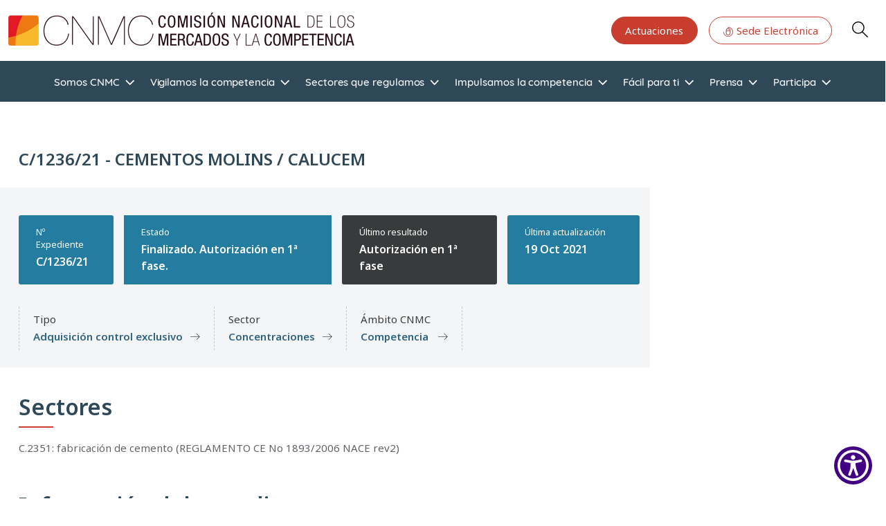

--- FILE ---
content_type: text/html; charset=UTF-8
request_url: https://www.cnmc.es/expedientes/c123621
body_size: 16059
content:
<!DOCTYPE html>
<html  lang="es" dir="ltr" prefix="og: https://ogp.me/ns#">
  <head>
    <meta charset="utf-8" />
<link rel="canonical" href="https://www.cnmc.es/expedientes/c123621" />
<meta property="og:url" content="https://www.cnmc.es/expedientes/c123621" />
<meta property="og:title" content="CEMENTOS MOLINS / CALUCEM" />
<meta name="Generator" content="Drupal 10 (https://www.drupal.org)" />
<meta name="MobileOptimized" content="width" />
<meta name="HandheldFriendly" content="true" />
<meta name="viewport" content="width=device-width, initial-scale=1, shrink-to-fit=no" />
<meta http-equiv="x-ua-compatible" content="ie=edge" />
<link rel="icon" href="/themes/custom/cnmc_barrio_bs/favicon.ico" type="image/vnd.microsoft.icon" />
<link rel="alternate" hreflang="es" href="https://www.cnmc.es/expedientes/c123621" />

    <title>C/1236/21 - CEMENTOS MOLINS / CALUCEM | CNMC</title>
    <link rel="stylesheet" media="all" href="/core/assets/vendor/jquery.ui/themes/base/core.css?t970z2" />
<link rel="stylesheet" media="all" href="/core/assets/vendor/jquery.ui/themes/base/controlgroup.css?t970z2" />
<link rel="stylesheet" media="all" href="/core/assets/vendor/jquery.ui/themes/base/checkboxradio.css?t970z2" />
<link rel="stylesheet" media="all" href="/core/assets/vendor/jquery.ui/themes/base/resizable.css?t970z2" />
<link rel="stylesheet" media="all" href="/core/assets/vendor/jquery.ui/themes/base/button.css?t970z2" />
<link rel="stylesheet" media="all" href="/core/assets/vendor/jquery.ui/themes/base/dialog.css?t970z2" />
<link rel="stylesheet" media="all" href="/core/misc/components/progress.module.css?t970z2" />
<link rel="stylesheet" media="all" href="/core/misc/components/ajax-progress.module.css?t970z2" />
<link rel="stylesheet" media="all" href="/core/modules/system/css/components/align.module.css?t970z2" />
<link rel="stylesheet" media="all" href="/core/modules/system/css/components/fieldgroup.module.css?t970z2" />
<link rel="stylesheet" media="all" href="/core/modules/system/css/components/container-inline.module.css?t970z2" />
<link rel="stylesheet" media="all" href="/core/modules/system/css/components/clearfix.module.css?t970z2" />
<link rel="stylesheet" media="all" href="/core/modules/system/css/components/details.module.css?t970z2" />
<link rel="stylesheet" media="all" href="/core/modules/system/css/components/hidden.module.css?t970z2" />
<link rel="stylesheet" media="all" href="/core/modules/system/css/components/item-list.module.css?t970z2" />
<link rel="stylesheet" media="all" href="/core/modules/system/css/components/js.module.css?t970z2" />
<link rel="stylesheet" media="all" href="/core/modules/system/css/components/nowrap.module.css?t970z2" />
<link rel="stylesheet" media="all" href="/core/modules/system/css/components/position-container.module.css?t970z2" />
<link rel="stylesheet" media="all" href="/core/modules/system/css/components/reset-appearance.module.css?t970z2" />
<link rel="stylesheet" media="all" href="/core/modules/system/css/components/resize.module.css?t970z2" />
<link rel="stylesheet" media="all" href="/core/modules/system/css/components/system-status-counter.css?t970z2" />
<link rel="stylesheet" media="all" href="/core/modules/system/css/components/system-status-report-counters.css?t970z2" />
<link rel="stylesheet" media="all" href="/core/modules/system/css/components/system-status-report-general-info.css?t970z2" />
<link rel="stylesheet" media="all" href="/core/modules/system/css/components/tablesort.module.css?t970z2" />
<link rel="stylesheet" media="all" href="/libraries/cookiesjsr/dist/cookiesjsr.min.css?t970z2" />
<link rel="stylesheet" media="all" href="/core/modules/ckeditor5/css/ckeditor5.dialog.fix.css?t970z2" />
<link rel="stylesheet" media="all" href="/core/assets/vendor/jquery.ui/themes/base/theme.css?t970z2" />
<link rel="stylesheet" media="all" href="/modules/contrib/colorbox/styles/default/colorbox_style.css?t970z2" />
<link rel="stylesheet" media="all" href="/modules/contrib/we_megamenu/assets/includes/bootstrap/css/bootstrap.min.css?t970z2" />
<link rel="stylesheet" media="all" href="/modules/contrib/we_megamenu/assets/css/we_megamenu_backend.css?t970z2" />
<link rel="stylesheet" media="all" href="/themes/contrib/bootstrap_barrio/css/components/variables.css?t970z2" />
<link rel="stylesheet" media="all" href="/themes/contrib/bootstrap_barrio/css/components/user.css?t970z2" />
<link rel="stylesheet" media="all" href="/themes/contrib/bootstrap_barrio/css/components/progress.css?t970z2" />
<link rel="stylesheet" media="all" href="/themes/contrib/bootstrap_barrio/css/components/bootstrap-icons.css?t970z2" />
<link rel="stylesheet" media="all" href="//use.fontawesome.com/releases/v5.13.0/css/all.css" />
<link rel="stylesheet" media="all" href="/themes/contrib/bootstrap_barrio/css/components/affix.css?t970z2" />
<link rel="stylesheet" media="all" href="/themes/contrib/bootstrap_barrio/css/components/book.css?t970z2" />
<link rel="stylesheet" media="all" href="/themes/contrib/bootstrap_barrio/css/components/contextual.css?t970z2" />
<link rel="stylesheet" media="all" href="/themes/contrib/bootstrap_barrio/css/components/feed-icon.css?t970z2" />
<link rel="stylesheet" media="all" href="/themes/contrib/bootstrap_barrio/css/components/field.css?t970z2" />
<link rel="stylesheet" media="all" href="/themes/contrib/bootstrap_barrio/css/components/header.css?t970z2" />
<link rel="stylesheet" media="all" href="/themes/contrib/bootstrap_barrio/css/components/help.css?t970z2" />
<link rel="stylesheet" media="all" href="/themes/contrib/bootstrap_barrio/css/components/icons.css?t970z2" />
<link rel="stylesheet" media="all" href="/themes/contrib/bootstrap_barrio/css/components/image-button.css?t970z2" />
<link rel="stylesheet" media="all" href="/themes/contrib/bootstrap_barrio/css/components/item-list.css?t970z2" />
<link rel="stylesheet" media="all" href="/themes/contrib/bootstrap_barrio/css/components/list-group.css?t970z2" />
<link rel="stylesheet" media="all" href="/themes/contrib/bootstrap_barrio/css/components/media.css?t970z2" />
<link rel="stylesheet" media="all" href="/themes/contrib/bootstrap_barrio/css/components/page.css?t970z2" />
<link rel="stylesheet" media="all" href="/themes/contrib/bootstrap_barrio/css/components/search-form.css?t970z2" />
<link rel="stylesheet" media="all" href="/themes/contrib/bootstrap_barrio/css/components/shortcut.css?t970z2" />
<link rel="stylesheet" media="all" href="/themes/contrib/bootstrap_barrio/css/components/sidebar.css?t970z2" />
<link rel="stylesheet" media="all" href="/themes/contrib/bootstrap_barrio/css/components/site-footer.css?t970z2" />
<link rel="stylesheet" media="all" href="/themes/contrib/bootstrap_barrio/css/components/skip-link.css?t970z2" />
<link rel="stylesheet" media="all" href="/themes/contrib/bootstrap_barrio/css/components/table.css?t970z2" />
<link rel="stylesheet" media="all" href="/themes/contrib/bootstrap_barrio/css/components/tabledrag.css?t970z2" />
<link rel="stylesheet" media="all" href="/themes/contrib/bootstrap_barrio/css/components/tableselect.css?t970z2" />
<link rel="stylesheet" media="all" href="/themes/contrib/bootstrap_barrio/css/components/tablesort-indicator.css?t970z2" />
<link rel="stylesheet" media="all" href="/themes/contrib/bootstrap_barrio/css/components/ui.widget.css?t970z2" />
<link rel="stylesheet" media="all" href="/themes/contrib/bootstrap_barrio/css/components/tabs.css?t970z2" />
<link rel="stylesheet" media="all" href="/themes/contrib/bootstrap_barrio/css/components/toolbar.css?t970z2" />
<link rel="stylesheet" media="all" href="/themes/contrib/bootstrap_barrio/css/components/vertical-tabs.css?t970z2" />
<link rel="stylesheet" media="all" href="/themes/contrib/bootstrap_barrio/css/components/views.css?t970z2" />
<link rel="stylesheet" media="all" href="/themes/contrib/bootstrap_barrio/css/components/webform.css?t970z2" />
<link rel="stylesheet" media="all" href="/themes/contrib/bootstrap_barrio/css/components/ui-dialog.css?t970z2" />
<link rel="stylesheet" media="all" href="/themes/contrib/bootstrap_barrio/css/colors/messages/messages-white.css?t970z2" />
<link rel="stylesheet" media="all" href="/libraries/bootstrap/css/bootstrap.min.css?t970z2" />
<link rel="stylesheet" media="all" href="/themes/custom/cnmc_barrio_bs/css/styles.css?t970z2" />
<link rel="stylesheet" media="all" href="/themes/custom/cnmc_barrio_bs/css/no-sass.css?t970z2" />
<link rel="stylesheet" media="all" href="/themes/custom/cnmc_barrio_bs/css/buscador-facetado.css?t970z2" />
<link rel="stylesheet" media="all" href="/themes/custom/cnmc_barrio_bs/css/easychart.css?t970z2" />
<link rel="stylesheet" media="print" href="/themes/contrib/bootstrap_barrio/css/print.css?t970z2" />

    <script type="application/json" data-drupal-selector="drupal-settings-json">{"path":{"baseUrl":"\/","pathPrefix":"","currentPath":"node\/390891","currentPathIsAdmin":false,"isFront":false,"currentLanguage":"es"},"pluralDelimiter":"\u0003","suppressDeprecationErrors":true,"ajaxPageState":{"libraries":"[base64]","theme":"cnmc_barrio_bs","theme_token":null},"ajaxTrustedUrl":[],"colorbox":{"transition":"fade","speed":200,"opacity":0.85,"slideshow":true,"slideshowAuto":true,"slideshowSpeed":5500,"slideshowStart":"start slideshow","slideshowStop":"stop slideshow","current":"{current} de {total}","previous":"\u00ab Anterior","next":"Siguiente \u00bb","close":"Cerrar","overlayClose":true,"returnFocus":true,"maxWidth":"98%","maxHeight":"98%","initialWidth":"300","initialHeight":"250","fixed":true,"scrolling":true,"mobiledetect":true,"mobiledevicewidth":"480px"},"cookies":{"cookiesjsr":{"config":{"cookie":{"name":"cookiesjsr","expires":31536000000,"domain":"","sameSite":"Lax","secure":false},"library":{"libBasePath":"\/libraries\/cookiesjsr\/dist","libPath":"\/libraries\/cookiesjsr\/dist\/cookiesjsr.min.js","scrollLimit":1},"callback":{"method":"post","url":"\/cookies\/consent\/callback.json","headers":[]},"interface":{"openSettingsHash":"#editCookieSettings","showDenyAll":true,"denyAllOnLayerClose":false,"settingsAsLink":false,"availableLangs":["es","en","ca","eu","gl","va"],"defaultLang":"es","groupConsent":true,"cookieDocs":true}},"services":{"functional":{"id":"functional","services":[{"key":"functional","type":"functional","name":"Required functional","info":{"value":"Fallback","format":"full_html"},"uri":"","needConsent":false}],"weight":1},"tracking":{"id":"tracking","services":[{"key":"analytics","type":"tracking","name":"Google Analytics","info":null,"uri":"","needConsent":true}],"weight":10},"preferencias_o_personalizacion":{"id":"preferencias_o_personalizacion","services":[{"key":"preferencias_y_personalizacion","type":"preferencias_o_personalizacion","name":"Preferencias y Personalizaci\u00f3n","info":null,"uri":"","needConsent":true}],"weight":8}},"translation":{"_core":{"default_config_hash":"X8VxTkyAAEb9q-EhYz30-BkJ9Ftv5-u1H7BXLXHQe1o"},"langcode":"es","bannerText":"En cumplimiento de lo dispuesto en la Ley 34\/2002 de servicios de la sociedad de la informaci\u00f3n y de comercio electr\u00f3nico (LSSI), junto con el Reglamento General de Protecci\u00f3n de Datos (RGPD) y la Ley Org\u00e1nica 3\/2018, de Protecci\u00f3n de Datos (nueva LOPD), le informamos de que este sitio web utiliza cookies o tecnolog\u00edas similares que almacenan y recuperan informaci\u00f3n cuando usted navega. En general, estas tecnolog\u00edas pueden servir para finalidades muy diversas, como, por ejemplo, reconocerle como usuario, obtener informaci\u00f3n sobre sus h\u00e1bitos de navegaci\u00f3n, o personalizar la forma en que se muestra el contenido, para lo que recabamos su consentimiento.","privacyPolicy":"","privacyUri":"","imprint":"","imprintUri":"","cookieDocs":"Pol\u00edtica de cookies ","cookieDocsUri":"\/politica-de-cookies","officialWebsite":"Ver sitio oficial","denyAll":"Denegar todo","alwaysActive":"Siempre activo","settings":"Configurar cookies","acceptAll":"Aceptar todo","requiredCookies":"Cookies Requerido","cookieSettings":"Configurar cookies","close":"Cerrar","readMore":"Leer m\u00e1s","allowed":"permitido","denied":"rechazado","settingsAllServices":"Configuraci\u00f3n de los servicios","saveSettings":"Guardar","default_langcode":"en","disclaimerText":"All cookie information is subject to change by the service providers. We update this information regularly.","disclaimerTextPosition":"above","processorDetailsLabel":"Processor Company Details","processorLabel":"Company","processorWebsiteUrlLabel":"Company Website","processorPrivacyPolicyUrlLabel":"Company Privacy Policy","processorCookiePolicyUrlLabel":"Company Cookie Policy","processorContactLabel":"Data Protection Contact Details","placeholderAcceptAllText":"Accept All Cookies","functional":{"title":"Functional","details":"Son aquellas que permiten al usuario la navegaci\u00f3n a trav\u00e9s de nuestra p\u00e1gina web y la utilizaci\u00f3n de las diferentes opciones o servicios que en ella existen, incluyendo aquellas utilizadas para permitir la gesti\u00f3n y operativa de la p\u00e1gina web y habilitar sus funciones y servicios, como, por ejemplo, controlar el tr\u00e1fico y la comunicaci\u00f3n de datos, identificar la sesi\u00f3n, acceder a partes de acceso restringido, etc. Son de uso imprescindible y no es posible desactivarlas"},"tracking":{"title":"An\u00e1lisis","details":"Son aquellas que, tratadas por nosotros o por terceros, nos permiten cuantificar el n\u00famero de usuarios y as\u00ed realizar la medici\u00f3n y an\u00e1lisis estad\u00edstico de la utilizaci\u00f3n que hacen los usuarios de nuestra web. Para ello se analiza su navegaci\u00f3n en nuestra p\u00e1gina web con el fin de mejorar la informaci\u00f3n y servicio que le ofrecemos."},"preferencias_o_personalizacion":{"title":"Preferencias o Personalizaci\u00f3n","details":"Son aquellas que permiten recordar informaci\u00f3n para que usted acceda al servicio con determinadas caracter\u00edsticas que pueden diferenciar su experiencia de la de otros usuarios, como, por ejemplo, el idioma, el n\u00famero de resultados a mostrar cuando realiza una b\u00fasqueda, el aspecto o contenido del servicio en funci\u00f3n del tipo de navegador que usted utiliza o de la de la regi\u00f3n desde la que accede al servicio, etc."}}},"cookiesTexts":{"_core":{"default_config_hash":"X8VxTkyAAEb9q-EhYz30-BkJ9Ftv5-u1H7BXLXHQe1o"},"langcode":"es","bannerText":"En cumplimiento de lo dispuesto en la Ley 34\/2002 de servicios de la sociedad de la informaci\u00f3n y de comercio electr\u00f3nico (LSSI), junto con el Reglamento General de Protecci\u00f3n de Datos (RGPD) y la Ley Org\u00e1nica 3\/2018, de Protecci\u00f3n de Datos (nueva LOPD), le informamos de que este sitio web utiliza cookies o tecnolog\u00edas similares que almacenan y recuperan informaci\u00f3n cuando usted navega. En general, estas tecnolog\u00edas pueden servir para finalidades muy diversas, como, por ejemplo, reconocerle como usuario, obtener informaci\u00f3n sobre sus h\u00e1bitos de navegaci\u00f3n, o personalizar la forma en que se muestra el contenido, para lo que recabamos su consentimiento.","privacyPolicy":"","privacyUri":"","imprint":"","imprintUri":"","cookieDocs":"Pol\u00edtica de cookies ","cookieDocsUri":"\/node\/411406","officialWebsite":"Ver sitio oficial","denyAll":"Denegar todo","alwaysActive":"Siempre activo","settings":"Configurar cookies","acceptAll":"Aceptar todo","requiredCookies":"Cookies Requerido","cookieSettings":"Configurar cookies","close":"Cerrar","readMore":"Leer m\u00e1s","allowed":"permitido","denied":"rechazado","settingsAllServices":"Configuraci\u00f3n de los servicios","saveSettings":"Guardar","default_langcode":"en","disclaimerText":"All cookie information is subject to change by the service providers. We update this information regularly.","disclaimerTextPosition":"above","processorDetailsLabel":"Processor Company Details","processorLabel":"Company","processorWebsiteUrlLabel":"Company Website","processorPrivacyPolicyUrlLabel":"Company Privacy Policy","processorCookiePolicyUrlLabel":"Company Cookie Policy","processorContactLabel":"Data Protection Contact Details","placeholderAcceptAllText":"Accept All Cookies"},"services":{"analytics":{"uuid":"ed14e60f-efbb-4f75-aa6a-24f054b35fd4","langcode":"es","status":true,"dependencies":{"enforced":{"module":["cookies_ga"]}},"_core":{"default_config_hash":"Fdu-IybhD4riPFpw-uG0NSNbnPUdNfZSb1Jv-Q5FJok"},"id":"analytics","label":"Google Analytics","group":"tracking","info":null,"consentRequired":true,"purpose":"","processor":"","processorContact":"","processorUrl":"","processorPrivacyPolicyUrl":"","processorCookiePolicyUrl":"","placeholderMainText":"This content is blocked because google analytics cookies have not been accepted.","placeholderAcceptText":"Only accept google analytics cookies"},"functional":{"uuid":"db81bf4b-c1d2-4db3-933d-ca2ebf9cde74","langcode":"es","status":true,"dependencies":[],"id":"functional","label":"Required functional","group":"functional","info":{"value":"Fallback","format":"full_html"},"consentRequired":false,"purpose":"","processor":"","processorContact":"","processorUrl":"","processorPrivacyPolicyUrl":"","processorCookiePolicyUrl":"","placeholderMainText":"This content is blocked because required functional cookies have not been accepted.","placeholderAcceptText":"Only accept required functional cookies"},"preferencias_y_personalizacion":{"uuid":"e7b1bd99-3243-4f2e-9339-ee578b19b8ed","langcode":"es","status":true,"dependencies":[],"id":"preferencias_y_personalizacion","label":"Preferencias y Personalizaci\u00f3n","group":"preferencias_o_personalizacion","info":null,"consentRequired":true,"purpose":"","processor":"","processorContact":"","processorUrl":"","processorPrivacyPolicyUrl":"","processorCookiePolicyUrl":"","placeholderMainText":"This content is blocked because preferencias y personalizaci\u00f3n cookies have not been accepted.","placeholderAcceptText":"Only accept preferencias y personalizaci\u00f3n cookies"}},"groups":{"social":{"uuid":"a9a33e95-f6ce-4bcb-b87a-4b5aa51670c8","langcode":"es","status":true,"dependencies":[],"_core":{"default_config_hash":"vog2tbqqQHjVkue0anA0RwlzvOTPNTvP7_JjJxRMVAQ"},"id":"social","label":"Social Plugins","weight":20,"title":"Social Plugins","details":"Comments managers facilitate the filing of comments and fight against spam."},"tracking":{"uuid":"ba66b3e6-8ebb-4249-bf91-18f99f131862","langcode":"es","status":true,"dependencies":[],"_core":{"default_config_hash":"_gYDe3qoEc6L5uYR6zhu5V-3ARLlyis9gl1diq7Tnf4"},"id":"tracking","label":"Tracking","weight":10,"title":"An\u00e1lisis","details":"Son aquellas que, tratadas por nosotros o por terceros, nos permiten cuantificar el n\u00famero de usuarios y as\u00ed realizar la medici\u00f3n y an\u00e1lisis estad\u00edstico de la utilizaci\u00f3n que hacen los usuarios de nuestra web. Para ello se analiza su navegaci\u00f3n en nuestra p\u00e1gina web con el fin de mejorar la informaci\u00f3n y servicio que le ofrecemos."},"video":{"uuid":"df9bec17-4be4-43d3-a587-214bc6f05171","langcode":"es","status":true,"dependencies":[],"_core":{"default_config_hash":"w1WnCmP2Xfgx24xbx5u9T27XLF_ZFw5R0MlO-eDDPpQ"},"id":"video","label":"Videos","weight":40,"title":"Video","details":"Video sharing services help to add rich media on the site and increase its visibility."},"analisis":{"uuid":"6a101ea3-1d1e-4afa-9fb3-ded8fe883c3e","langcode":"es","status":true,"dependencies":[],"id":"analisis","label":"An\u00e1lisis","weight":3,"title":"An\u00e1lisis","details":"Son aquellas que, tratadas por nosotros o por terceros, nos permiten cuantificar el n\u00famero de usuarios y as\u00ed realizar la medici\u00f3n y an\u00e1lisis estad\u00edstico de la utilizaci\u00f3n que hacen los usuarios de nuestra web. Para ello se analiza su navegaci\u00f3n en nuestra p\u00e1gina web con el fin de mejorar la informaci\u00f3n y servicio que le ofrecemos."},"functional":{"uuid":"a53cc5ed-31d8-49ef-9c77-220183b9769f","langcode":"es","status":true,"dependencies":[],"id":"functional","label":"Functional","weight":1,"title":"Functional","details":"Son aquellas que permiten al usuario la navegaci\u00f3n a trav\u00e9s de nuestra p\u00e1gina web y la utilizaci\u00f3n de las diferentes opciones o servicios que en ella existen, incluyendo aquellas utilizadas para permitir la gesti\u00f3n y operativa de la p\u00e1gina web y habilitar sus funciones y servicios, como, por ejemplo, controlar el tr\u00e1fico y la comunicaci\u00f3n de datos, identificar la sesi\u00f3n, acceder a partes de acceso restringido, etc. Son de uso imprescindible y no es posible desactivarlas"},"performance":{"uuid":"dc40f4d4-691e-4dc1-98dc-2015f6fea010","langcode":"es","status":true,"dependencies":[],"_core":{"default_config_hash":"Jv3uIJviBj7D282Qu1ZpEQwuOEb3lCcDvx-XVHeOJpw"},"id":"performance","label":"Performance","weight":30,"title":"Performance Cookies","details":"Performance cookies collect aggregated information about how our website is used. The purpose of this is to improve its attractiveness, content and functionality. These cookies help us to determine whether, how often and for how long particular sub-pages of our website are accessed and which content users are particularly interested in. Search terms, country, region and (where applicable) the city from which the website is accessed are also recorded, as is the proportion of mobile devices that are used to access the website. We use this information to compile statistical reports that help us tailor the content of our website to your needs and optimize our offer."},"preferencias_o_personalizacion":{"uuid":"3c70f9f9-2b71-4249-8603-76291781c8d5","langcode":"es","status":true,"dependencies":[],"id":"preferencias_o_personalizacion","label":"Preferencias o Personalizaci\u00f3n","weight":8,"title":"Preferencias o Personalizaci\u00f3n","details":"Son aquellas que permiten recordar informaci\u00f3n para que usted acceda al servicio con determinadas caracter\u00edsticas que pueden diferenciar su experiencia de la de otros usuarios, como, por ejemplo, el idioma, el n\u00famero de resultados a mostrar cuando realiza una b\u00fasqueda, el aspecto o contenido del servicio en funci\u00f3n del tipo de navegador que usted utiliza o de la de la regi\u00f3n desde la que accede al servicio, etc."}}},"user":{"uid":0,"permissionsHash":"da6bcc111679d988c821b452c1c7b1bf54242b323f344d09bbce7124f627e205"}}</script>
<script src="/sites/default/files/languages/es_7rj-HSmwBBNaxh96z7fqxQJrENd6HAlXKDn2ONYjjNk.js?t970z2"></script>
<script src="/core/misc/drupalSettingsLoader.js?v=10.6.1"></script>
<script src="/core/misc/drupal.js?v=10.6.1"></script>
<script src="/core/misc/drupal.init.js?v=10.6.1"></script>
<script src="/core/misc/debounce.js?v=10.6.1"></script>
<script src="/core/misc/announce.js?v=10.6.1"></script>
<script src="/core/misc/message.js?v=10.6.1"></script>
<script src="/themes/contrib/bootstrap_barrio/js/messages.js?t970z2"></script>
<script src="/modules/contrib/cookies/js/cookiesjsr.conf.js?v=10.6.1" defer></script>
<script src="/libraries/cookiesjsr/dist/cookiesjsr-preloader.min.js?v=10.6.1" defer></script>

  </head>
  <body class="layout-one-sidebar layout-sidebar-second has-featured-top page-node-390891 path-node page-node-type-expediente">
  <!-- Google tag (gtag.js) -->
  <script async src="https://www.googletagmanager.com/gtag/js?id=G-GJ0T3SEQ50"></script>
  <script>
    window.dataLayer = window.dataLayer || [];
    function gtag(){dataLayer.push(arguments);}
    gtag('js', new Date());

    gtag('config', 'G-GJ0T3SEQ50');
  </script>
<a href="#main-content" class="visually-hidden focusable skip-link">
      Pasar al contenido principal
    </a>
    
      <div class="dialog-off-canvas-main-canvas" data-off-canvas-main-canvas>
    <div id="page-wrapper">
  <div id="page">
    <header id="header" class="header sticky-top bg-white" role="banner" aria-label="Cabecera de sitio">
      <nav class="navbar navbar-dark flex-nowrap flex-md-wrap py-3 mb-0 border-0 z-10 bg-white" id="navbar-top">
      <div class="container-xxl">
        
    
  <nav aria-label="Navegación principal">
    <a href="/" class="p-0 m-0 big-logo">
      <img src="/sites/default/files/CNMC_Logotipo.png" alt="Home" class="logo-clip">
    </a>
  </nav>

    

        
	<section class="secondary-menu navbar p-0 mb-0 rounded-pill flex-nowrap">
		<nav
	role="navigation" aria-labelledby="block-actuaciones-menu"  id="block-actuaciones" class="d-lg-block menu--actuaciones">
						
	
				
							<ul class="clearfix nav">
																	<li class="ms-3">
												<a href="/somos-cnmc/transparencia/actuaciones" class="btn   btn-primary--inverted "
						>
														Actuaciones
						</a>
											</li>
														<li class="ms-3">
												<a href="https://sede.cnmc.gob.es/" class="btn    btn-primary"
						target="_blank">
															<svg id="icon-at" xmlns="http://www.w3.org/2000/svg" xmlns:xlink="http://www.w3.org/1999/xlink" width="16" height="16" viewbox="0 0 32 32" style="fill: currentColor">
									<defs>
										<clipPath id="clip-path">
											<rect id="Rectángulo_338" data-name="Rectángulo 338" width="28" height="28" fill="currenColor" stroke="currentColor" stroke-width="0.3"/>
										</clipPath>
									</defs>
									<rect id="Rectángulo_335" data-name="Rectángulo 335" width="32" height="32" fill="none"/>
									<g id="Grupo_26478" data-name="Grupo 26478" transform="translate(2 2)" clip-path="url(#clip-path)">
										<path id="Trazado_18724" data-name="Trazado 18724" d="M51.213,23.6a.577.577,0,0,0-.577.577v1.6a.577.577,0,1,0,1.154,0v-1.6a.577.577,0,0,0-.577-.577" transform="translate(-37.213 -17.261)" stroke="#000" stroke-width="0.3"/>
										<path id="Trazado_18725" data-name="Trazado 18725" d="M13.846,0a.577.577,0,0,0-.577.577V3.457a5.771,5.771,0,0,0-5.7,5.763V17.5a5.773,5.773,0,0,0,5.766,5.766h1.023A5.773,5.773,0,0,0,20.124,17.5V9.22a5.771,5.771,0,0,0-5.7-5.763V1.168A12.693,12.693,0,1,1,1.154,13.847a.577.577,0,1,0-1.154,0A13.846,13.846,0,1,0,13.846,0m.512,22.109H13.335A4.618,4.618,0,0,1,8.723,17.5V11.87H18.97V17.5a4.617,4.617,0,0,1-4.612,4.612M18.97,9.22v1.5H8.723V9.22a4.618,4.618,0,0,1,4.613-4.612h1.023A4.617,4.617,0,0,1,18.97,9.22" transform="translate(0.154 0.153)" stroke="#000" stroke-width="0.3"/>
									</g>
								</svg>
														Sede Electrónica
						</a>
											</li>
				

			</ul>
			



	</nav>

<div id="block-cnmc-barrio-bs-searchbutton" class="block-content-basic block block-block-content block-block-contente5199080-79fa-46a8-a031-78fdf2877d8a">
  
    
      <div class="content">
      
            <div class="clearfix text-formatted field field--name-body field--type-text-with-summary field--label-hidden field__item"><p><a class="button js-form-submit form-submit btn-default btn glyphicon glyphicon-search btn-primary btn-primary--inverted" href="/buscador" aria-label="Search" id="edit-submit" data-drupal-selector="edit-submit" name="op" role="Search" type="submit" value="Search">Search</a></p></div>
      
    </div>
  </div>

		<a class="main-menu-toogle d-block js-btn-main-menu p-1 m-0 bg-white d-block d-lg-none">
      <span class="icon-bar"></span>
			<span class="icon-bar"></span>
			<span class="icon-bar"></span>
			<span class="icon-bar"></span>
		</a>
	</section>

              </div>
    </nav>
          <nav class="navbar navbar-dark navbar-expand-sm" id="navbar-main">
          <div id="block-cnmc-barrio-bs-bloquebuscadorfacetado-front" class="block-content-basic block block-block-content block-block-content006b7fa5-8fb4-4648-a980-cc04c4cb3f65">
  
    
      <div class="content">
      
            <div class="clearfix text-formatted field field--name-body field--type-text-with-summary field--label-hidden field__item"><div class="bg-gray-100 border-t border-b border-gray-200 p-6"><div class="container-xxl max-w-6xl mx-auto"><div class="search-form-container"><form class="flex flex-col sm:flex-row space-y-4 sm:space-y-0 sm:space-x-4 items-center" action="/buscador" method="get"><div class="search-input-wrapper flex-grow w-full sm:w-auto"><label class="sr-only" for="search-input">Introduzca su búsqueda</label> <input class="w-full p-3 h-full border border-gray-300 rounded-lg shadow-sm focus:ring-yellow-500 focus:border-yellow-500 transition duration-150" type="text" id="search-input" name="cadena" value placeholder="Introduzca su búsqueda"></div><div class="search-buttons flex space-x-2 flex-shrink-0 items-center w-full sm:w-auto justify-end"><button class="submit-button flex-shrink-0 h-full bg-yellow-500 text-white font-semibold rounded-lg shadow-md hover:bg-yellow-600 focus:outline-none focus:ring-4 focus:ring-yellow-500/50 transition duration-150 whitespace-nowrap" type="submit" value="Aplicar">
                                                                                                                                                                                                                                                                                                                                                                                                                                                                                                                                                                Buscar
                                                                                                                                                                                                                                                                                                                                                                                                                                                                                                                                                            </button> <a class="btn btn-primary" href="/buscador" id="advanced-search-toggle" role="button">Buscador avanzado&nbsp;</a></div></form><div class="contextual-region block-content-basic block block-block-content" id="block-cnmc-barrio-bs-searchbutton-2"><div class="content"><div class="clearfix text-formatted field field--name-body field--type-text-with-summary field--label-hidden field__item"><p><a class="loading-spinner button js-form-submit form-submit btn-default glyphicon btn-primary--inverted" href="/buscador" aria-label="Search" id="edit-submit2" data-drupal-selector="edit-submit2" name="op2" role="Search2" type="submit2" value="Search2" data-once="drupal-ajax cnmcSearchToggle">●</a></p></div></div></div></div></div></div></div>
      
    </div>
  </div>


      </nav>
        <div class="main-menu d-flex justify-content-lg-around bg-primary show justify-content-center align-items-center py-2 py-lg-0 z-0">
      
    
	<div class="language-switcher-language-url d-lg-none">


		

  <div class="dropdown">
    <a class="dropdown-toggle btn-link d-flex" href="#" role="button" data-bs-toggle="dropdown" aria-expanded="false">
      ES
      <svg id="icon-arrow-down-line" xmlns="http://www.w3.org/2000/svg" width="20" fill="currentColor" class="icon-open" viewbox="0 0 960 560">
        <path d="m480 344.18-211.13-212.29c-15.756-15.859-41.3-15.859-57.054 0-15.754 15.857-15.754 41.57 0 57.431l237.63 238.94c8.395 8.451 19.562 12.254 30.553 11.698 10.993 0.556 22.159-3.247 30.555-11.698l237.63-238.94c15.756-15.86 15.756-41.571 0-57.431s-41.299-15.859-57.051 0l-211.14 212.29z"/>
      </svg>
      <svg id="icon-close-small" xmlns="http://www.w3.org/2000/svg" width="20" fill="currentColor" class="icon-close" viewbox="0 0 16 16">
        <path d="M4.646 4.646a.5.5 0 0 1 .708 0L8 7.293l2.646-2.647a.5.5 0 0 1 .708.708L8.707 8l2.647 2.646a.5.5 0 0 1-.708.708L8 8.707l-2.646 2.647a.5.5 0 0 1-.708-.708L7.293 8 4.646 5.354a.5.5 0 0 1 0-.708z"/>
      </svg>
    </a>
    <ul class="dropdown-menu m-0 border-0 rounded-0 p-0 w-100"><li hreflang="es" data-drupal-link-system-path="node/390891" class="es nav-link is-active" aria-current="page"><a href="/expedientes/c123621" class="language-link is-active" id="ES" hreflang="es" data-drupal-link-system-path="node/390891" aria-current="page">ES</a></li><li hreflang="en" data-drupal-link-system-path="node/390891" class="en nav-link"><a href="/en/node/390891" class="language-link" id="EN" hreflang="en" data-drupal-link-system-path="node/390891">EN</a></li><li hreflang="ca" data-drupal-link-system-path="node/390891" class="ca nav-link"><a href="/ca/node/390891" class="language-link" id="CA" hreflang="ca" data-drupal-link-system-path="node/390891">CA</a></li><li hreflang="eu" data-drupal-link-system-path="node/390891" class="eu nav-link"><a href="/eu/node/390891" class="language-link" id="EU" hreflang="eu" data-drupal-link-system-path="node/390891">EU</a></li><li hreflang="gl" data-drupal-link-system-path="node/390891" class="gl nav-link"><a href="/gl/node/390891" class="language-link" id="GL" hreflang="gl" data-drupal-link-system-path="node/390891">GL</a></li><li hreflang="va" data-drupal-link-system-path="node/390891" class="va nav-link"><a href="/va/node/390891" class="language-link" id="Valencian" hreflang="va" data-drupal-link-system-path="node/390891">Valencian</a></li></ul>
  </div>



	</div>



	<div class="region-we-mega-menu">
		<nav  class="nw-main navbar navbar-default navbar-we-mega-menu mobile-collapse hover-action" data-menu-name="nw-main" data-block-theme="cnmc_barrio_bs" data-style="Default" data-animation="None" data-delay="" data-duration="" data-autoarrow="" data-alwayshowsubmenu="" data-action="hover" data-mobile-collapse="0">
	  <div class="container-fluid">
	    <ul  class="we-mega-menu-ul nav nav-tabs">
  <li  class="we-mega-menu-li dropdown-menu" data-level="0" data-element-type="we-mega-menu-li" description="" data-id="44676d67-4a29-44b8-92b8-4062d4527594" data-submenu="1" data-hide-sub-when-collapse="" data-group="0" data-class="" data-icon="" data-caption="" data-alignsub="" data-target="">
      <a href='#' data-drupal-link-system-path="<front>" class="we-megamenu-nolink">
      Somos CNMC</a>
    <div  class="we-mega-menu-submenu" data-element-type="we-mega-menu-submenu" data-submenu-width="" data-class="" style="width: px">
  <div class="we-mega-menu-submenu-inner">
    <div  class="we-mega-menu-row" data-element-type="we-mega-menu-row" data-custom-row="1">
  <div  class="we-mega-menu-col span12" data-element-type="we-mega-menu-col" data-width="12" data-block="somoscnmcsubmenublock" data-blocktitle="0" data-hidewhencollapse="" data-class="">
    <div class="type-of-block"><div class="block-inner"><div id="block-somoscnmcsubmenublock" class="block-content-basic block block-block-content block-block-content55ec8965-4486-4fe5-9298-879289352349">
  
    
      <div class="content">
      
            <div class="clearfix text-formatted field field--name-body field--type-text-with-summary field--label-hidden field__item"><div class="submenu-block-wrapper submenu-block-cnmc-wrapper"><div class="col-md-3"><div class="submenu-wrapper-block1 submenu-wrapper-block1-cnmc"><div class="submenu-wrapper-block1-top"><h2>Somos CNMC</h2><p>La CNMC promueve y defiende el buen funcionamiento de todos los mercados en interés de los consumidores y de las empresas.</p></div><div class="submenu-wrapper-block1-bottom"><div class="submenu-wrapper-block1-bottom-inner"><div class="submenu-wrapper-block1-bottom-element"><div class="d-block megamenuh3custom"><a href="/siempre-al-dia/agenda">Agenda CNMC</a></div><p><a href="/siempre-al-dia/agenda"><img alt="flecha" src="/themes/custom/cnmc_barrio_bs/img/icon-forward.svg"></a></p></div><div class="submenu-wrapper-block1-bottom-element"><div class="d-block megamenuh3custom"><a href="/somos-cnmc/sobre-nosotros/trabaja-con-nosotros">Consulta las ofertas de empleo</a></div><p><a href="/somos-cnmc/sobre-nosotros/trabaja-con-nosotros"><img alt="flecha" src="/themes/custom/cnmc_barrio_bs/img/icon-forward.svg"></a></p></div><div class="submenu-wrapper-block1-bottom-element"><div class="d-block megamenuh3custom"><a href="/somos-cnmc/sobre-nosotros/formacion">Fórmate con nosotros</a></div><p><img alt="flecha" src="/themes/custom/cnmc_barrio_bs/img/icon-forward.svg"></p></div></div></div></div></div><div class="col-md-3"><div class="submenu-wrapper-block2 submenu-wrapper-block2-cnmc"><div class="d-block megamenuh3custom">Sobre nosotros</div><p><a href="/somos-cnmc/sobre-nosotros/que-es-la-cnmc">¿Qué hacemos?</a></p><p><a href="/somos-cnmc/sobre-nosotros/organigrama">Organigrama</a></p><p><a href="/somos-cnmc/sobre-nosotros/trabaja-con-nosotros">Trabaja con nosotros</a></p><p><a href="/somos-cnmc/sobre-nosotros/formacion">Formación</a></p><p><a href="/somos-cnmc/sobre-nosotros/plan-estrategico-y-de-actuacion">Plan estratégico y de actuación</a></p><p><a href="/somos-cnmc/sobre-nosotros/normativa">Normativa</a></p><p><a href="/somos-cnmc/sobre-nosotros/colaboracion-nacional">Colaboración nacional</a></p><p><a href="/somos-cnmc/sobre-nosotros/memorias">Memorias</a></p><p><a href="/somos-cnmc/sobre-nosotros/politica-ambiental">Política ambiental</a></p><p><a href="/somos-cnmc/sobre-nosotros/actividad-internacional">Actividad internacional</a></p></div></div><div class="col-md-3"><div class="submenu-wrapper-block2 submenu-wrapper-block3-cnmc"><div class="d-block megamenuh3custom">Transparencia</div><p><a href="/somos-cnmc/transparencia/informacion-institucional-organizativa-y-de-planificacion">Información institucional, organizativa y de planificación</a></p><p><a href="/somos-cnmc/transparencia/informacion-con-repercusion-economica-o-presupuestaria">Información económica y presupuestaria</a></p><p><a href="/somos-cnmc/transparencia/actividad-de-la-cnmc">Actividad de la CNMC</a></p><p><a href="/somos-cnmc/transparencia/derecho-informacion-publica">Acceso a la información pública</a></p><p><a href="https://rgi.cnmc.es/" target="_blank">Registro de Grupos de Interés</a></p><p><a href="/somos-cnmc/transparencia/actuaciones">Actuaciones de la CNMC</a></p><p><a href="/somos-cnmc/transparencia/altos-cargos-personal-directivo-cnmc-nw">Altos cargos y personal directivo</a></p><p><a href="/somos-cnmc/transparencia/proteccion-de-datos">Protección de datos</a></p></div></div><div class="col-md-3"><div class="submenu-wrapper-block3 submenu-wrapper-block4-cnmc"><div class="d-block megamenuh3custom">Actividad internacional</div><p><br><img alt data-entity-type="file" data-entity-uuid="8429de2a-e8b3-436d-b8d2-84c4f99d6d62" height="278" src="/sites/default/files/editor_contenidos/Imagenes/51%20Somos%20CNMC%20-%20Menu%20-%20Actividad%20internacional.jpg" width="268" loading="lazy"> <a class="btn btn-primary" style="font-size:0.85rem!important;" href="/somos-cnmc/sobre-nosotros/actividad-internacional">Consulta nuestra agenda internacional</a></p></div></div></div></div>
      
    </div>
  </div>
</div></div>

</div>

</div>

  </div>
</div>
</li><li  class="we-mega-menu-li dropdown-menu" data-level="0" data-element-type="we-mega-menu-li" description="" data-id="f3225a44-fd75-434d-9208-2c6acc341598" data-submenu="1" data-hide-sub-when-collapse="" data-group="0" data-class="" data-icon="" data-caption="" data-alignsub="" data-target="">
      <a href='#' data-drupal-link-system-path="<front>" class="we-megamenu-nolink">
      Vigilamos la competencia</a>
    <div  class="we-mega-menu-submenu" data-element-type="we-mega-menu-submenu" data-submenu-width="" data-class="" style="width: px">
  <div class="we-mega-menu-submenu-inner">
    <div  class="we-mega-menu-row" data-element-type="we-mega-menu-row" data-custom-row="1">
  <div  class="we-mega-menu-col span12" data-element-type="we-mega-menu-col" data-width="12" data-block="vigilamoslacompetenciasubmenublock" data-blocktitle="0" data-hidewhencollapse="" data-class="">
    <div class="type-of-block"><div class="block-inner"><div id="block-vigilamoslacompetenciasubmenublock" class="block-content-basic block block-block-content block-block-content2d0487cc-566f-4bfb-8588-b018016d1c62">
  
    
      <div class="content">
      
            <div class="clearfix text-formatted field field--name-body field--type-text-with-summary field--label-hidden field__item"><div class="submenu-block-wrapper submenu-block-vigilamos-competencia-wrapper"><div class="col-md-4"><div class="submenu-wrapper-block1"><div class="submenu-wrapper-block1-top"><h2>Vigilamos la competencia</h2><p>Observamos y analizamos la actividad del mercado para detectar y prevenir prácticas anticompetitivas que puedan dañar la competencia y afectar a los consumidores.</p></div><div class="submenu-wrapper-block1-bottom"><div class="submenu-wrapper-block1-bottom-inner"><div class="submenu-wrapper-block1-bottom-element"><div class="d-block megamenuh3custom"><a href="https://edi.cnmc.es/buzones-anonimos/sica" target="_blank">Colaboración ciudadana anónima</a></div><p><a href="https://edi.cnmc.es/buzones-anonimos/sica" target="blank">Informar anonimamente sobre<img alt="Icono flecha" src="/themes/custom/cnmc_barrio_bs/img/icon-forward.svg">infracciones de competencia</a></p></div><div class="submenu-wrapper-block1-bottom-element"><div class="d-block megamenuh3custom"><a href="https://sede.cnmc.gob.es/tramites/competencia/denuncia-de-conducta-prohibida" target="blank">Denuncia</a></div><p><a href="https://sede.cnmc.gob.es/tramites/competencia/denuncia-de-conducta-prohibida" target="blank">Presentar denuncia formal sobre<img alt="Icono flecha" src="/themes/custom/cnmc_barrio_bs/img/icon-forward.svg">infracciones de competencia</a></p></div><div class="submenu-wrapper-block1-bottom-element"><div class="d-block megamenuh3custom"><a href="https://sede.cnmc.gob.es/tramites/competencia/remision-de-indicios-de-posibles-conductas-anticompetitivas-en-procedimientos" target="_blank">Órganos de contratación</a></div></div></div></div></div></div><div class="col-md-4"><div class="submenu-wrapper-block2"><div class="d-block megamenuh3custom">Secciones</div><p><a href="/vigilamos-la-competencia/lucha-contra-los-carteles">Lucha contra los cárteles</a></p><p><a href="/vigilamos-la-competencia/abuso-de-posicion-dominante">Abuso de posición dominante</a></p><p><a href="/vigilamos-la-competencia/actos-desleales">Falseamiento por actos desleales</a></p><p><a href="/vigilamos-la-competencia/fusiones-y-adquisiciones">Fusiones y adquisiciones</a></p><p><a href="/vigilamos-la-competencia/vigilancias-de-resoluciones-y-acuerdos">Vigilancias de resoluciones y acuerdos</a></p><p><a href="/vigilamos-la-competencia/compliance(cumplimiento-normativo-en-empresas)">Cumplimiento normativo en empresas (Compliance)</a></p><p><a href="/vigilamos-la-competencia/unidad-de-inteligencia-economica">Unidad de Inteligencia Económica</a></p></div></div><div class="col-md-4"><div class="submenu-wrapper-block3"><div class="d-block megamenuh3custom">Programa de clemencia</div><p><strong>Colabora con la detección de cárteles</strong> o avanzar en la investigación de los ya detectados</p><p><img alt data-entity-type="file" data-entity-uuid="eab18abf-c619-4ee8-8e0c-2a221b887340" height="323" src="/sites/default/files/editor_contenidos/Imagenes/10%20Vigilamos%20la%20competencia%20-%20Menu%20-%20Programa%20de%20Clemencia.jpg" width="312" loading="lazy"><a class="btn btn-primary" href="/vigilamos-la-competencia/lucha-contra-los-carteles/programa-de-clemencia">Ver beneficios y forma de informar</a></p></div></div></div></div>
      
    </div>
  </div>
</div></div>

</div>

</div>

  </div>
</div>
</li><li  class="we-mega-menu-li dropdown-menu" data-level="0" data-element-type="we-mega-menu-li" description="" data-id="cd065eb0-ee7c-4c07-bece-55b56921a5f8" data-submenu="1" data-hide-sub-when-collapse="" data-group="0" data-class="" data-icon="" data-caption="" data-alignsub="" data-target="">
      <a href='#' data-drupal-link-system-path="<front>" class="we-megamenu-nolink">
      Sectores que regulamos</a>
    <div  class="we-mega-menu-submenu" data-element-type="we-mega-menu-submenu" data-submenu-width="" data-class="" style="width: px">
  <div class="we-mega-menu-submenu-inner">
    <div  class="we-mega-menu-row" data-element-type="we-mega-menu-row" data-custom-row="1">
  <div  class="we-mega-menu-col span12" data-element-type="we-mega-menu-col" data-width="12" data-block="sectoresqueregulamossubmenublock" data-blocktitle="0" data-hidewhencollapse="" data-class="">
    <div class="type-of-block"><div class="block-inner"><div id="block-sectoresqueregulamossubmenublock" class="block-content-basic block block-block-content block-block-contentcfe2af91-9f8b-489b-ad89-099970b2404d">
  
    
      <div class="content">
      
            <div class="clearfix text-formatted field field--name-body field--type-text-with-summary field--label-hidden field__item"><div class="submenu-block-wrapper submenu-block-sectores-regulamos-wrapper"><div class="col-md-4"><div class="submenu-wrapper-block1"><div class="submenu-wrapper-block1-top"><h2>Sectores que regulamos</h2><p>Establecemos normas para garantizar una competencia efectiva entre empresas de distintos sectores económicos, con especial atención a la protección del consumidor.</p></div><div class="submenu-wrapper-block1-bottom"><div class="submenu-wrapper-block1-bottom-inner"><div class="submenu-wrapper-block1-bottom-element"><div class="d-block megamenuh3custom"><a href="#">Colabora con nosotros</a></div><p><a href="#">Informa o denuncia una irregularidad <img alt="Icono flecha" src="/themes/custom/cnmc_barrio_bs/img/icon-forward.svg"> que creas que perjudica la competencia</a></p></div><div class="submenu-wrapper-block1-bottom-element"><div class="d-block megamenuh3custom"><a href="/facil-para-ti/beneficios-de-la-competencia">Fácil para ti</a></div><p><a href="/facil-para-ti/beneficios-de-la-competencia">Beneficios de la competencia</a><img alt="Icono flecha" src="/themes/custom/cnmc_barrio_bs/img/icon-forward.svg"></p></div></div></div></div></div><div class="col-md-4"><div class="submenu-wrapper-block2"><div class="d-block megamenuh3custom">Secciones</div><p><a href="/sectores-que-regulamos/aeroportuario">Aeroportuario</a> <a href="/sectores-que-regulamos/audiovisual">Audiovisual</a><a href="/sectores-que-regulamos/energia">Energía</a> <a href="/sectores-que-regulamos/ferroviario">Ferroviario</a> <a href="/sectores-que-regulamos/medios-de-comunicacion-emfa">Medios de Comunicación</a> <a href="/sectores-que-regulamos/postal">Postal</a> <a href="/servicios-digitales-dsa">Servicios Digitales</a> <a href="/sectores-que-regulamos/telecomunicaciones">Telecomunicaciones</a></p></div></div><div class="col-md-4"><div class="submenu-wrapper-block3"><div class="d-block megamenuh3custom">Test velocidad conexión</div><p><iframe style="border-radius:12px;border-width:0;" src="https://calidadtelecos.cnmc.gob.es/test-embed?orientation=vertical&amp;size=sm&amp;theme=light" width="280" height="380" allow="fullscreen" title="Test de velocidad CNMC">
                </iframe></p></div></div></div></div>
      
    </div>
  </div>
</div></div>

</div>

</div>

  </div>
</div>
</li><li  class="we-mega-menu-li dropdown-menu" data-level="0" data-element-type="we-mega-menu-li" description="" data-id="092e448f-e0ae-42e3-8e30-97ddbf4091ad" data-submenu="1" data-hide-sub-when-collapse="" data-group="0" data-class="" data-icon="" data-caption="" data-alignsub="" data-target="">
      <a href='#' data-drupal-link-system-path="<front>" class="we-megamenu-nolink">
      Impulsamos la competencia</a>
    <div  class="we-mega-menu-submenu" data-element-type="we-mega-menu-submenu" data-submenu-width="" data-class="" style="width: px">
  <div class="we-mega-menu-submenu-inner">
    <div  class="we-mega-menu-row" data-element-type="we-mega-menu-row" data-custom-row="1">
  <div  class="we-mega-menu-col span12" data-element-type="we-mega-menu-col" data-width="12" data-block="ayudamosaregularsubmenublock" data-blocktitle="0" data-hidewhencollapse="" data-class="">
    <div class="type-of-block"><div class="block-inner"><div id="block-ayudamosaregularsubmenublock" class="block-content-basic block block-block-content block-block-content9662a5d5-a41f-4c5b-be8e-24e63d6e23ce">
  
    
      <div class="content">
      
            <div class="clearfix text-formatted field field--name-body field--type-text-with-summary field--label-hidden field__item"><div class="submenu-block-wrapper submenu-block-ayudamos-regular-wrapper"><div class="col-md-4"><div class="submenu-wrapper-block1"><div class="submenu-wrapper-block1-top"><h2>Impulsamos la competencia</h2><p>Ofrecemos asesoramiento y apoyo para ayudar a mantener el equilibrio en el mercado al crear la normativa o redactar pliegos públicos.</p></div><div class="submenu-wrapper-block1-bottom"><div class="submenu-wrapper-block1-bottom-inner"><div class="submenu-wrapper-block1-bottom-element"><div class="d-block megamenuh3custom" style="margin-bottom:-.5rem !important;"><a href="https://anuariocompetencia.cnmc.es/s/anuario/page/home" target="_blank">Anuario de los Mercados y la Competencia</a></div><p>&nbsp;</p></div><div class="submenu-wrapper-block1-bottom-element"><div class="d-block megamenuh3custom"><a href="https://edi.cnmc.es/buzones-anonimos/SICA" target="_blank">Colabora con nosotros</a></div><p><a href="https://edi.cnmc.es/buzones-anonimos/SICA" target="_blank">Informa o denuncia si crees que una <img alt="Icono flecha" src="/themes/custom/cnmc_barrio_bs/img/icon-forward.svg"> norma limita indebidamente la competencia</a></p></div><div class="submenu-wrapper-block1-bottom-element"><div class="d-block megamenuh3custom"><a href="/facil-para-ti/beneficios-de-la-competencia">Fácil para ti</a></div><p><a href="/facil-para-ti/beneficios-de-la-competencia">Beneficios de la competencia</a><img alt="Icono flecha" src="/themes/custom/cnmc_barrio_bs/img/icon-forward.svg"></p></div></div></div></div></div><div class="col-md-4"><div class="submenu-wrapper-block2"><div class="d-block megamenuh3custom">Secciones</div><p><a href="/impulsamos-la-competencia/mejoramos-la-regulacion">Mejoramos la regulación</a></p><p><a href="/impulsamos-la-competencia/contratacion-publica">Contratación pública</a></p><p><a href="/impulsamos-la-competencia/ayudas-publicas">Ayudas públicas</a></p><p><a href="/impulsamos-la-competencia/unidad-de-mercado">Unidad de mercado</a></p><p><a href="/impulsamos-la-competencia/estudios-y-evaluacion-expost">Estudios y evaluación expost</a></p><p><a href="/impulsamos-la-competencia/municipios-y-competencia">Municipios y competencia</a></p><p><a href="/impulsamos-la-competencia/guias-nw">Guías</a></p></div></div><div class="col-md-4"><div class="submenu-wrapper-block3"><div class="d-block megamenuh3custom">Consultas públicas</div><p>Participa en las consultas públicas que realizamos</p><p><img alt data-entity-type="file" height="323" src="/sites/default/files/editor_contenidos/Imagenes/Imagenes%20Menu/barca_remeros.jpeg" width="513" loading="lazy"> <a class="btn btn-primary" href="/participa/consultas-publicas?field_taxonomia_target_id_1=6">Quiero participar</a></p></div></div></div></div>
      
    </div>
  </div>
</div></div>

</div>

</div>

  </div>
</div>
</li><li  class="we-mega-menu-li dropdown-menu" data-level="0" data-element-type="we-mega-menu-li" description="" data-id="91e87fc3-25d5-4454-ab23-a355099eefbc" data-submenu="1" data-hide-sub-when-collapse="" data-group="0" data-class="" data-icon="" data-caption="" data-alignsub="" data-target="">
      <a href='#' data-drupal-link-system-path="<front>" class="we-megamenu-nolink">
      Fácil para ti</a>
    <div  class="we-mega-menu-submenu" data-element-type="we-mega-menu-submenu" data-submenu-width="" data-class="" style="width: px">
  <div class="we-mega-menu-submenu-inner">
    <div  class="we-mega-menu-row" data-element-type="we-mega-menu-row" data-custom-row="1">
  <div  class="we-mega-menu-col span12" data-element-type="we-mega-menu-col" data-width="12" data-block="facilparatisubmenublock" data-blocktitle="0" data-hidewhencollapse="" data-class="">
    <div class="type-of-block"><div class="block-inner"><div id="block-facilparatisubmenublock" class="block-content-basic block block-block-content block-block-content0049f456-9005-4635-9be5-9afe157cf8c6">
  
    
      <div class="content">
      
            <div class="clearfix text-formatted field field--name-body field--type-text-with-summary field--label-hidden field__item"><div class="submenu-block-wrapper submenu-block-facil-parati-wrapper"><div class="col-md-4"><div class="submenu-wrapper-block1"><div class="submenu-wrapper-block1-top"><h2>Fácil para ti</h2><p>Nos esforzamos para conseguir que las empresas jueguen limpio e imponemos sanciones a las que se salten las reglas.</p><p>Te damos las herramientas para que puedas elegir mejor, y canales para informar si ves alguna mala práctica.</p></div><div class="submenu-wrapper-block1-bottom"><div class="submenu-wrapper-block1-bottom-inner"><div class="submenu-wrapper-block1-bottom-element"><div class="d-block megamenuh3custom"><a href="/biblioteca-y-centro-de-documentacion-0">Biblioteca y Centro de documentación</a></div></div><div class="submenu-wrapper-block1-bottom-element"><div class="d-block megamenuh3custom"><a href="/participa/consultas-publicas">Consultas públicas</a></div><p>Participa en las consultas públicas abiertas</p></div></div></div></div></div><div class="col-md-4"><div class="submenu-wrapper-block2"><div class="d-block megamenuh3custom">Secciones</div><p><a href="/facil-para-ti/beneficios-de-la-competencia">Beneficios de la competencia</a> <a href="/facil-para-ti/que-hace-la-cnmc-para-consumidores">Qué hace la CNMC para consumidores</a> <a href="/facil-para-ti/como-colaborar-con-la-cnmc">Cómo colaborar con la CNMC</a><a href="/facil-para-ti/logros-conseguidos">Logros conseguidos</a> <a href="/facil-para-ti/herramientas-utiles">Herramientas útiles</a></p></div></div><div class="col-md-4"><div class="submenu-wrapper-block3"><div class="d-block megamenuh3custom">Ahorra en tu factura</div><p>El comparador de ofertas de energía te permite consultar las ofertas de gas natural y las ofertas de electricidad</p><p><img alt data-entity-type="file" data-entity-uuid="2efe818e-0b18-4068-986a-855d45c38d0b" height="323" src="/sites/default/files/editor_contenidos/Imagenes/40%20Facil%20para%20ti%20-%20Menu%20-%20Ahorra%20en%20tu%20factura.jpg" width="312" loading="lazy"> <a class="btn btn-primary" href="https://comparador.cnmc.gob.es/">¡Descúbrela!</a></p></div></div></div></div>
      
    </div>
  </div>
</div></div>

</div>

</div>

  </div>
</div>
</li><li  class="we-mega-menu-li dropdown-menu" data-level="0" data-element-type="we-mega-menu-li" description="" data-id="b8152912-3e9a-48e5-a72c-854fe05978a0" data-submenu="1" data-hide-sub-when-collapse="" data-group="0" data-class="" data-icon="" data-caption="" data-alignsub="" data-target="">
      <a href='#' data-drupal-link-system-path="<front>" class="we-megamenu-nolink">
      Prensa</a>
    <div  class="we-mega-menu-submenu" data-element-type="we-mega-menu-submenu" data-submenu-width="" data-class="" style="width: px">
  <div class="we-mega-menu-submenu-inner">
    <div  class="we-mega-menu-row" data-element-type="we-mega-menu-row" data-custom-row="1">
  <div  class="we-mega-menu-col span12" data-element-type="we-mega-menu-col" data-width="12" data-block="siemprealdiasubmenublock" data-blocktitle="0" data-hidewhencollapse="" data-class="">
    <div class="type-of-block"><div class="block-inner"><div id="block-siemprealdiasubmenublock" class="block-content-basic block block-block-content block-block-contente9abc22f-2853-4c7a-8842-77c25bb148cd">
  
    
      <div class="content">
      
            <div class="clearfix text-formatted field field--name-body field--type-text-with-summary field--label-hidden field__item"><div class="submenu-block-wrapper submenu-block-siempre-aldia-wrapper"><div class="col-md-4"><div class="submenu-wrapper-block1"><div class="submenu-wrapper-block1-top"><h2>Prensa</h2><p>Si no quieres perderte nada, síguenos o suscríbete a nuestros contenidos.</p></div><div class="submenu-wrapper-block1-bottom"><div class="submenu-wrapper-block1-bottom-inner"><div class="submenu-wrapper-block1-bottom-element"><div class="d-block megamenuh3custom"><a href="/somos-cnmc/transparencia/actuaciones">Sesiones del Consejo</a></div><p><a href="/somos-cnmc/transparencia/actuaciones/sesiones-de-consejo">Sigue todas nuestras decisiones</a> <img alt="Icono flecha" src="/themes/custom/cnmc_barrio_bs/img/icon-forward.svg"></p></div><div class="submenu-wrapper-block1-bottom-element"><div class="d-block megamenuh3custom"><a href="/biblioteca-y-centro-de-documentacion-0">Biblioteca y Centro de documentación</a></div></div></div></div></div></div><div class="col-md-4"><div class="submenu-wrapper-block2"><div class="d-block megamenuh3custom">Secciones</div><p><a href="/prensa/noticias">Notas de prensa</a> <a href="/prensa/videos">Vídeos</a> <a href="/prensa/podcasts">Podcasts</a><a href="/prensa/banco-de-imagenes">Imágenes</a> <a href="/prensa/suscribete">Síguenos y suscríbete</a><a href="/somos-cnmc/transparencia/actividad-de-la-cnmc/agenda-presidencia">Agenda</a></p></div></div><div class="col-md-4"><div class="submenu-wrapper-block3"><div class="d-block megamenuh3custom">CNMCblog</div><p><img alt data-entity-type="file" height="323" src="/sites/default/files/editor_contenidos/Imagenes/20%20Sectores%20que%20regulamos%20-%20Menu%20-%20Lo%20quieres%20mas%20sencillo.jpg" width="312" loading="lazy"> <a class="btn btn-primary" href="https://blog.cnmc.es/" target="_blank">Visita nuestro blog</a></p></div></div></div></div>
      
    </div>
  </div>
</div></div>

</div>

</div>

  </div>
</div>
</li><li  class="we-mega-menu-li dropdown-menu" data-level="0" data-element-type="we-mega-menu-li" description="" data-id="3b363026-90c7-40f2-810f-984305cf5dda" data-submenu="1" data-hide-sub-when-collapse="" data-group="0" data-class="" data-icon="" data-caption="" data-alignsub="" data-target="">
      <a href='#' data-drupal-link-system-path="<front>" class="we-megamenu-nolink">
      Participa</a>
    <div  class="we-mega-menu-submenu" data-element-type="we-mega-menu-submenu" data-submenu-width="" data-class="" style="width: px">
  <div class="we-mega-menu-submenu-inner">
    <div  class="we-mega-menu-row" data-element-type="we-mega-menu-row" data-custom-row="1">
  <div  class="we-mega-menu-col span12" data-element-type="we-mega-menu-col" data-width="12" data-block="participasubmenublock" data-blocktitle="0" data-hidewhencollapse="" data-class="">
    <div class="type-of-block"><div class="block-inner"><div id="block-participasubmenublock" class="block-content-basic block block-block-content block-block-content936e29ac-db27-499d-b6b1-a9e42903cbc9">
  
    
      <div class="content">
      
            <div class="clearfix text-formatted field field--name-body field--type-text-with-summary field--label-hidden field__item"><div class="submenu-block-wrapper submenu-block-participa-wrapper"><div class="col-md-4"><div class="submenu-wrapper-block1"><div class="submenu-wrapper-block1-top"><h2>Participa</h2><p>Comparte tus ideas y colabora con nosotros.</p></div><div class="submenu-wrapper-block1-bottom"><div class="submenu-wrapper-block1-bottom-inner"><div class="submenu-wrapper-block1-bottom-element"><div class="d-block megamenuh3custom">&nbsp;</div><p>&nbsp;</p></div></div></div></div></div><div class="col-md-4"><div class="submenu-wrapper-block2"><div class="d-block megamenuh3custom">Secciones</div><div class="submenu-wrapper-block2"><a href="/participa/quejas-o-sugerencias">Quejas o sugerencias</a> <a href="/participa/sedes-telefonos-y-horarios">Sedes, teléfonos y horarios</a> <a href="/participa/ven-a-conocernos">Ven a conocernos</a></div></div></div><div class="col-md-4"><div class="submenu-wrapper-block3"><div class="d-block megamenuh3custom">Consultas públicas</div><p><img src="/sites/default/files/pexels-leeloothefirst.jpg" width="311" height="323" data-entity-type="file" data-entity-uuid="c9dd5e91-b707-4798-8256-2813025c1b19" alt="Ir a Consultas públicas" loading="lazy"> <a class="btn btn-primary" href="/participa/consultas-publicas">Empezar</a></p></div></div></div></div>
      
    </div>
  </div>
</div></div>

</div>

</div>

  </div>
</div>
</li>
</ul>
	  </div>
	</nav>
</div>




    </div>
  </header>


    <div class="tabs-container-pagenode"></div>

    <div id="main-wrapper" class="layout-main-wrapper clearfix">
            <div id="main" class="container-fluid">
        
        <div class="row row-offcanvas row-offcanvas-left clearfix">
          <main class="main-content col" id="content" role="main" style="padding: 0;">
            <section class="section">
              <a id="main-content" tabindex="-1"></a>
              <div class="page-nw-full-wrapper page-nw-proceedings-full-wrapper">
                                                  
                <div class="container-xxl page-nw-proceedings-title">
                  <div class="col-md-12">
                    <h1>C/1236/21 - CEMENTOS MOLINS / CALUCEM</h1>
                  </div>
                </div>
                <div class="container-fluid proceedings-top-fluid-wrapper">
                  <div class="container-xxl">
                    
                      <div class="col-md-12">
                                                <div class="page-nw-proceedings-inner">

                          <div class="page-nw-proceedings-wrapper">
                            <div class="page-nw-proceedings-topwrapper">
                              <div class="page-nw-proceedings-number">
                                                                  <p>Nº Expediente</p>
                                  <span>C/1236/21</span>
                                                              </div>
                                                              <section class="row region region-featured-top">
    


  <div class="page-nw-proceedings-state">
    <p>Estado</p>
    <span>Finalizado.  Autorización en 1ª fase.</span>
</div>
 








  </section>


                                                                                                                                                                                                                                                                                                                                                                                                                                                                                                                                

                                                                                                                                                                                                                                                                                                                                                        
                                                              <div class="page-nw-proceedings-lastresult">
                                  <p>Último resultado</p>
                                                                                                                                                                                                                                                            <span class="negrita">Autorización en 1ª fase</span>
                                                                                                                                                                                                                  <span class="negrita"></span>
                                  
                                </div>
                              
                                                                                                                                                        <div class="page-nw-proceedings-lastupdate">
                                <p>Última actualización</p>
                                
                                  <span>19 Oct 2021</span>
                              </div>
                                                          </div>

                            <div class="page-nw-proceedings-midwrapper">
                                                              <div class="page-nw-proceedings-type">
                                  <p>Tipo</p>
                                  <span>Adquisición control exclusivo</span>
                                </div>
                                                            <div class="page-nw-proceedings-sector">
                                <p>Sector</p>
                                                                  <span>Concentraciones</span>
                                                              </div>
                              <div class="page-nw-proceedings-ambito">
                                <p>Ámbito CNMC</p>
                                                                                                                                                                                                                  <span>Competencia<br></span>
                                                                                                                                                                                                                                                                                </div>
                            </div>

                            <div class="page-nw-proceedings-bottomwrapper">
                              <div class="page-nw-proceedings-opening">
                                                                


                              
                            </div>
                          </div>
                        </div>

                      </div>
                                          </div>
                  </div>
                  <div class="container-xxl">
                    <div class="col-md-9">
                      <div class="page-nw-proceedings-body">

                                                  <div class="page-nw-sectores-list">
                            <h2>Sectores</h2>
                                                          <p>C.2351: fabricación de cemento  (REGLAMENTO CE No 1893/2006 NACE rev2)</p>
                                                      </div>
                        
                                                   <div class="page-nw-proceedings-body-asunto">
                               

  <div class="page-nw-proceedings-status">
    <h2>Información del expediente</h2>
    <div class="row">
                                                        <div class="row even">
                <div class="col-md-6">
                    <p>Estado Web</p>
                </div>
                <div class="col-md-6">
                                                                 Finalizado.  Autorización en 1ª fase. 
                                    </div>
            </div>
                                                        <div class="row odd">
                <div class="col-md-6">
                    <p>Umbral notificación</p>
                </div>
                <div class="col-md-6">
                                                                 Art. 8.1a LDC 
                                    </div>
            </div>
            </div>
</div>
  


                          </div>
                                                                        <div class="page-nw-proceedings-body-empresas">
                          <h2>Sujetos</h2>

                          
                          
                                                                                                        
                          
                                                <div class="sujeto-item toggle-button"><span>Adquirida</span>
                                                
                        <p>CALUCEM HOLDING, D.O.O.</p>

                                                                                                                              
                                                  </div>
                        
                                                <div class="sujeto-item toggle-button"><span>Adquirente</span>
                                                
                        <p>CEMENTOS MOLINS, S.A.</p>

                                                  </div>
                                                                      </div>
                                          </div>
                  </div>
                </div>
                <div class="proceedings-crono-fluid-background-down">
                  <div class="container-xxl">
                    <div class="faqs-wrapper proceedings-crono">

                                            <div class="paragraph-preguntas-respuestas-allitems">
                        <h2>Cronología</h2>
                        <div class="preguntas-respuestas-top-buttons d-flex justify-content-end">
                          <div class="preguntas-respuestas-buttons1">
                          <a class="preguntas-respuestas-link1 btn btn-outline bg-transparent">
                            Mostrar detalle
                            <svg xmlns="http://www.w3.org/2000/svg" fill="#2e6384" width="16" height="16" fill="currentColor" class="bi bi-chevron-down" viewBox="0 0 16 16">
                              <path fill-rule="evenodd" d="M1.646 4.646a.5.5 0 0 1 .708 0L8 10.293l5.646-5.647a.5.5 0 0 1 .708.708l-6 6a.5.5 0 0 1-.708 0l-6-6a.5.5 0 0 1 0-.708"></path>
                            </svg>
                          </a>
                        </div>
                        </div>

                        
                                                    
                          
                                                    <div class="suceso-fecha-item-wrapper faq-answer">
                                                          <div class="suceso-fecha">
                                19 Oct 2021
                              </div>
                                                        <div class="suceso-item">
                                                            
                              <span class="suceso-item-title question">
                                    Resolución del Consejo - Autorización en 1ª fase

                                  <div class="icon icon-plus"><small class="iconfooter"><i class="fas"><img alt="Icono flecha hacia abajo" src="/themes/custom/cnmc_barrio_bs/img/icon-arrow down.svg">
                                            </i></small></div><div class="icon icon-minus"><small class="iconfooter"><i class="fas">
                                              <img alt="Icono X para cerrar" src="/themes/custom/cnmc_barrio_bs/img/icon-close.svg">
                                            </i></small></div></span>
                              <div class="suceso-item-toggle answer">
                                                                <div class="suceso-item-insidetext-wrapper" >
                                  <p><span class="text-blue-interior-label"><b>Resolución del Consejo </b></span></p>

                                  
                                                                      

                                                                                                                                                          <p>Contenido Resolución: Autorización en 1ª fase</p>
                                                                          
                                    
                                    
                                    
                                                                  </div>

                                                                <div class="suceso-ficheros paragraph-preguntas-frecuentes-files faq-answer-files">
                                                                                                        <div class="suceso-ficheros-inner">

                                        <div class="question-files">
                                          <p><b class="preguntas-respuestas-complementary-name" style="font-weight: 600;">
                                              Documentos asociados</b>
                                            <span class="preguntas-respuestas-files-count">2</span>
                                            <span class="preguntas-respuestas-imgs">
                                            <span class="icon icon-plus"><small class="iconfooter"><i class="fas">
                                            <img alt="Icono flecha hacia abajo" src="/themes/custom/cnmc_barrio_bs/img/icon-arrow down.svg">
                                                </i></small></span><span class="icon icon-minus"><small class="iconfooter"><i class="fas">
                                            <img alt="Icono X para cerrar" src="/themes/custom/cnmc_barrio_bs/img/icon-close.svg">
                                              </i></small></span>
                                        </span>
                                          </p>
                                        </div>

                                                                              <div class="answer-files" style="display:none;">
                                                                                                                                    <a href="/sites/default/files/3838823_1.pdf" target="_blank">RESOLUCION_C-1236-21-web.pdf</a>
                                                                                                                                                                                <a href="/sites/default/files/3839068_1.pdf" target="_blank">Informe-DC.pdf</a>
                                                                                                                              </div>
                                                                          </div>
                                                                  </div>
                              </div>
                            </div>
                          </div>
                                                  
                                                    
                          
                                                    <div class="suceso-fecha-item-wrapper faq-answer">
                                                          <div class="suceso-fecha">
                                4 Oct 2021
                              </div>
                                                        <div class="suceso-item">
                                                            
                              <span class="suceso-item-title question">
                                    Entrada de la notificación

                                  <div class="icon icon-plus"><small class="iconfooter"><i class="fas"><img alt="Icono flecha hacia abajo" src="/themes/custom/cnmc_barrio_bs/img/icon-arrow down.svg">
                                            </i></small></div><div class="icon icon-minus"><small class="iconfooter"><i class="fas">
                                              <img alt="Icono X para cerrar" src="/themes/custom/cnmc_barrio_bs/img/icon-close.svg">
                                            </i></small></div></span>
                              <div class="suceso-item-toggle answer">
                                                                <div class="suceso-item-insidetext-wrapper" >
                                  <p><span class="text-blue-interior-label"><b>Entrada de la notificación</b></span></p>

                                  
                                                                      

                                    
                                    
                                    
                                    
                                                                      

                                    
                                    
                                    
                                    
                                                                  </div>

                                                                <div class="suceso-ficheros paragraph-preguntas-frecuentes-files faq-answer-files">
                                                                                                    </div>
                              </div>
                            </div>
                          </div>
                                                                        </div>
                    </div>
                  </div>
                </div>
              </div>
        </div>
                  <div class="page-nw-blocks-filestext">
                      </div>
              </div>
    </div>

  </div>
      <div class="page-nw-data2-wrapper">
          </div>
  </div>
  </section>
  </main>
    </div>
  </div>
</div>
<footer class="site-footer">
      <div class="container-xxl">
              <div class="site-footer__top clearfix">
          
          
          
            <section class="row region region-footer-fourth">
    <div id="block-cnmc-barrio-bs-modalblock" class="block block-cnmc-modal block-modal-block">
  
    
      <div class="content">
      
    </div>
  </div>

  </section>

        </div>
                    <div class="site-footer__bottom">
            <section class="row region region-footer-fifth">
    <nav role="navigation" aria-labelledby="block-cnmc-barrio-bs-nwmenurrssexterno-2-menu" id="block-cnmc-barrio-bs-nwmenurrssexterno-2" class="block block-menu navigation menu--nw-menu-rrss-externo">
            
  <h2 class="visually-hidden" id="block-cnmc-barrio-bs-nwmenurrssexterno-2-menu">NW Menu RRSS | Externo</h2>
  

        
              <ul class="clearfix nav">
                    <li class="nav-item">
        
                          
                          <a href="https://x.com/CNMC_ES" class="nav-link fab nav-link-https--xcom-cnmc-es" target="_blank">𝕏</a>
                      </li>
                <li class="nav-item">
        
                          
                          <a href="https://www.youtube.com/@CNMCes" class="nav-link fab fa-youtube nav-link-https--wwwyoutubecom-cnmces" target="_blank">Youtube</a>
                      </li>
                <li class="nav-item">
        
                          
                          <a href="https://www.linkedin.com/company/cnmc-comision-nacional-de-los-mercados-y-la-competencia/mycompany/" class="nav-link fab fa-linkedin-in nav-link-https--wwwlinkedincom-company-cnmc-comision-nacional-de-los-mercados-y-la-competencia-mycompany-" target="_blank">Linkedin</a>
                      </li>
                <li class="nav-item">
        
                          
                          <a href="https://blog.cnmc.es/" class="nav-link fab nav-link-https--blogcnmces-" target="_blank">CNMC Blog</a>
                      </li>
                <li class="nav-item">
        
                          
                          <a href="/feed/all" class="nav-link fab nav-link--feed-all" data-drupal-link-system-path="feed/all">CNMC RSS</a>
                      </li>
                <li class="nav-item">
        
                          
                          <a href="https://edi.cnmc.es/canal-interno" title="Canal interno de información" class="nav-link fab nav-link-https--edicnmces-canal-interno" target="_blank">Canal interno de información</a>
                      </li>
        </ul>
  


  </nav>
<div id="block-cnmc-barrio-bs-logooscurofooter" class="block-content-basic block block-block-content block-block-content8f725833-1fd6-470d-a464-421d94ca5134">
  
    
      <div class="content">
      
            <div class="clearfix text-formatted field field--name-body field--type-text-with-summary field--label-hidden field__item"><img alt="logo fondo oscuro cnmc" data-entity-type="file" data-entity-uuid="9731085d-f152-4979-814a-90afce68bc68" src="/sites/default/files/inline-images/LOGO_pie.png" class="align-left"></div>
      
    </div>
  </div>
<nav role="navigation" aria-labelledby="block-cnmc-barrio-bs-nwmenufooter-2-menu" id="block-cnmc-barrio-bs-nwmenufooter-2" class="block block-menu navigation menu--nw-menu-footer">
            
  <h2 class="visually-hidden" id="block-cnmc-barrio-bs-nwmenufooter-2-menu">NW Menu footer</h2>
  

        
              <ul class="clearfix nav">
                    <li class="nav-item">
                          <a href="/sitemap" title="Mapa del sitio" class="nav-link nav-link--sitemap" data-drupal-link-system-path="sitemap">Mapa del sitio</a>
                      </li>
                <li class="nav-item">
                          <a href="/accesibilidad-nw" title="Accesibilidad" class="nav-link nav-link--accesibilidad-nw">Accesibilidad</a>
                      </li>
                <li class="nav-item">
                          <a href="/politica-de-cookies-0" title="Política de cookies" class="nav-link nav-link--politica-de-cookies-0">Política de cookies</a>
                      </li>
                <li class="nav-item">
                          <a href="/politica-privacidad" title="Politica de privacidad" class="nav-link nav-link--politica-privacidad" data-drupal-link-system-path="node/409393">Política de privacidad</a>
                      </li>
        </ul>
  


  </nav>
<div id="block-cnmc-barrio-bs-copyright" class="block-content-basic block block-block-content block-block-contenta4cab90a-bbd2-42fd-8b24-e55b026d2f5f">
  
    
      <div class="content">
      
            <div class="clearfix text-formatted field field--name-body field--type-text-with-summary field--label-hidden field__item"><p class="txt-2 light m-bott-20 copyright-cnmc">Copyright © CNMC Comisión Nacional de los Mercados y la Competencia 2024. Reservados todos los derechos. CIF: Q2802141H</p>
</div>
      
    </div>
  </div>
<div id="block-cnmc-barrio-bs-cookiesui" class="block block-cookies block-cookies-ui-block">
  
    
      <div class="content">
        
<div id="cookiesjsr"></div>

    </div>
  </div>

  </section>

        </div>
          </div>
  </footer>
</div>
</div>

  </div>

    
    <script src="/libraries/bootstrap/js/bootstrap.bundle.min.js?t970z2"></script>
<script src="/core/assets/vendor/jquery/jquery.min.js?v=3.7.1"></script>
<script src="/core/assets/vendor/once/once.min.js?v=1.0.1"></script>
<script src="/core/assets/vendor/jquery.ui/ui/version-min.js?v=10.6.1"></script>
<script src="/core/assets/vendor/jquery.ui/ui/data-min.js?v=10.6.1"></script>
<script src="/core/assets/vendor/jquery.ui/ui/disable-selection-min.js?v=10.6.1"></script>
<script src="/core/assets/vendor/jquery.ui/ui/jquery-patch-min.js?v=10.6.1"></script>
<script src="/core/assets/vendor/jquery.ui/ui/scroll-parent-min.js?v=10.6.1"></script>
<script src="/core/assets/vendor/jquery.ui/ui/unique-id-min.js?v=10.6.1"></script>
<script src="/core/assets/vendor/jquery.ui/ui/focusable-min.js?v=10.6.1"></script>
<script src="/core/assets/vendor/jquery.ui/ui/keycode-min.js?v=10.6.1"></script>
<script src="/core/assets/vendor/jquery.ui/ui/plugin-min.js?v=10.6.1"></script>
<script src="/core/assets/vendor/jquery.ui/ui/widget-min.js?v=10.6.1"></script>
<script src="/core/assets/vendor/jquery.ui/ui/labels-min.js?v=10.6.1"></script>
<script src="/core/assets/vendor/jquery.ui/ui/widgets/controlgroup-min.js?v=10.6.1"></script>
<script src="/core/assets/vendor/jquery.ui/ui/form-reset-mixin-min.js?v=10.6.1"></script>
<script src="/core/assets/vendor/jquery.ui/ui/widgets/mouse-min.js?v=10.6.1"></script>
<script src="/core/assets/vendor/jquery.ui/ui/widgets/checkboxradio-min.js?v=10.6.1"></script>
<script src="/core/assets/vendor/jquery.ui/ui/widgets/draggable-min.js?v=10.6.1"></script>
<script src="/core/assets/vendor/jquery.ui/ui/widgets/resizable-min.js?v=10.6.1"></script>
<script src="/core/assets/vendor/jquery.ui/ui/widgets/button-min.js?v=10.6.1"></script>
<script src="/core/assets/vendor/jquery.ui/ui/widgets/dialog-min.js?v=10.6.1"></script>
<script src="/core/assets/vendor/tabbable/index.umd.min.js?v=6.3.0"></script>
<script src="/core/assets/vendor/tua-body-scroll-lock/tua-bsl.umd.min.js?v=10.6.1"></script>
<script src="https://www.skynettechnologies.com/accessibility/js/all-in-one-accessibility-js-widget-minify.js?colorcode=&amp;token=&amp;t=4025191&amp;position=bottom_right.aioa-icon-type-1.aioa-default-icon.aioa-default-icon.regularsize.0.0.0......." id="aioa-adawidget"></script>
<script src="/themes/contrib/bootstrap_barrio/js/barrio.js?v=10.6.1"></script>
<script src="/themes/custom/cnmc_barrio_bs/js/global.js?v=10.6.1"></script>
<script src="/themes/custom/cnmc_barrio_bs/js/listeners.js?v=10.6.1"></script>
<script src="/themes/custom/cnmc_barrio_bs/js/componentes/buttons.js?v=10.6.1"></script>
<script src="/themes/custom/cnmc_barrio_bs/js/componentes/lupa.js?v=10.6.1"></script>
<script src="/themes/custom/cnmc_barrio_bs/js/componentes/menu.js?v=10.6.1"></script>
<script src="/themes/custom/cnmc_barrio_bs/js/componentes/paginator.js?v=10.6.1"></script>
<script src="/themes/custom/cnmc_barrio_bs/js/componentes/acordeones.js?v=10.6.1"></script>
<script src="/modules/contrib/colorbox/js/colorbox.js?v=10.6.1"></script>
<script src="/modules/contrib/colorbox/styles/default/colorbox_style.js?v=10.6.1"></script>
<script src="/core/misc/progress.js?v=10.6.1"></script>
<script src="/core/assets/vendor/loadjs/loadjs.min.js?v=4.3.0"></script>
<script src="/core/misc/ajax.js?v=10.6.1"></script>
<script src="/libraries/colorbox/jquery.colorbox-min.js?v=10.6.1"></script>
<script src="/modules/contrib/colorbox_load/js/colorbox_load.js?t970z2"></script>
<script src="/modules/contrib/cookies/modules/cookies_ga/js/cookies_ga.js?v=10.6.1"></script>
<script src="/core/misc/displace.js?v=10.6.1"></script>
<script src="/core/misc/jquery.tabbable.shim.js?v=10.6.1"></script>
<script src="/core/misc/position.js?v=10.6.1"></script>
<script src="/core/misc/dialog/dialog-deprecation.js?v=10.6.1"></script>
<script src="/core/misc/dialog/dialog.js?v=10.6.1"></script>
<script src="/core/misc/dialog/dialog.position.js?v=10.6.1"></script>
<script src="/core/misc/dialog/dialog.jquery-ui.js?v=10.6.1"></script>
<script src="/core/modules/ckeditor5/js/ckeditor5.dialog.fix.js?v=10.6.1"></script>
<script src="/core/misc/dialog/dialog.ajax.js?v=10.6.1"></script>
<script src="/modules/custom/datatables_language/js/moment-with-locales.min.js?v=1.x"></script>
<script src="/modules/custom/datatables_language/js/datetime-moment.js?v=1.x"></script>
<script src="/modules/custom/datatables_language/js/datatables_language.js?v=1.x"></script>
<script src="/modules/contrib/we_megamenu/assets/js/we_mobile_menu.js?v=1"></script>
<script src="/modules/contrib/we_megamenu/assets/js/we_megamenu_frontend.js?v=1"></script>

  </body>
</html>


--- FILE ---
content_type: text/css
request_url: https://www.cnmc.es/themes/contrib/bootstrap_barrio/css/components/help.css?t970z2
body_size: -295
content:
/**
 * @file
 * Styles for help messages.
 */

.block-help {
  margin-bottom: 1em;
  padding: 1.26em;
  word-wrap: break-word;
  color: inherit;
  border: 1px solid var(--bs-secondary);
  background-color: var(--bs-secondary-bg);
  overflow-wrap: break-word;
}

.block-help__container {
  padding-left: 24px;
  /* LTR */
  background-image: url(/themes/contrib/bootstrap/images/help.png);
  background-repeat: no-repeat;
  background-position: left 4px;
  /* LTR */
}

[dir="rtl"] .block-help__container {
  padding-right: 24px;
  padding-left: 0;
  background-position: right 4px;
}

.block-help__container>*:last-child {
  margin-bottom: 0;
}

--- FILE ---
content_type: text/css
request_url: https://www.cnmc.es/themes/custom/cnmc_barrio_bs/css/easychart.css?t970z2
body_size: -483
content:
/* line 2, ../sass/easychart.scss */
.page-node-type-easychart .node__content {
  margin: 0 20%;
}
/* line 5, ../sass/easychart.scss */
.page-node-type-easychart .node__content .field--name-body {
  margin-bottom: 50px;
}


--- FILE ---
content_type: application/javascript
request_url: https://www.cnmc.es/themes/custom/cnmc_barrio_bs/js/componentes/menu.js?v=10.6.1
body_size: 578
content:
/**
 * @file
 * Global utilities.
 *
 */
(function ($, Drupal) {

    'use strict';

      Drupal.behaviors.bootstrap_barrio_subtheme_menu = {
        attach: function (context, settings) {
            /** Botón toogle main menu móvil */
            /** Hamburguesa situada en la esquina superior derecha */
            $('.js-btn-main-menu').off('click').on('click', function (e) {
                e.preventDefault();

                var $menu = $('nav.navbar-we-mega-menu');
                var $body = $('body');

                if ($menu.hasClass('we-mobile-megamenu-active')) {
                $menu.removeClass('we-mobile-megamenu-active');
                $body.removeClass('menu-opened'); // Puedes usar esta clase para cualquier estilo CSS que necesites en el body cuando el menú está abierto
                $(this).removeClass('opened');
                } else {
                $menu.addClass('we-mobile-megamenu-active');
                $body.addClass('menu-opened');
                $(this).addClass('opened');
                }
            });

            /** Js del Megamenu */
            /** Aquí se hayan los comportamientos de hovers/apertura/cierre + agregar sombreado a la parte
             *  de atrás que no es el menú
             */

            $('.we-mega-menu-submenu').on('mouseover', function () {
                $(this).parent().find('a.we-megamenu-nolink').addClass('is-hover');
            }).on('mouseout', function () {
                $(this).parent().find('a.we-megamenu-nolink').removeClass('is-hover');
            })

            once('megaMenuBehavior', '.navbar-we-mega-menu .we-mega-menu-ul .we-mega-menu-li > a', context).forEach(function (element) {
                $(element).click(function () {
                if ($(this).parent().find('.we-mega-menu-submenu').hasClass("show-element")) {
                    $(this).parent().find('.we-mega-menu-submenu').addClass('hide-element');
                    $(this).parent().find('.we-mega-menu-submenu').removeClass('show-element');
                    //  $(this).addClass('menu-inactive-button');
                    $(this).removeClass('menu-active-button');
                    $('#main').removeClass('bg-fake-shadow');
                } else {
                    $(".navbar-we-mega-menu .we-mega-menu-ul .we-mega-menu-submenu").removeClass('show-element');
                    $(".navbar-we-mega-menu .we-mega-menu-ul .we-mega-menu-li > a").removeClass('menu-active-button');
                    $(this).parent().find('.we-mega-menu-submenu').addClass('show-element');
                    $(this).parent().find('.we-mega-menu-submenu').removeClass('hide-element');
                    $(this).addClass('menu-active-button');
                    //   $(this).removeClass('menu-inactive-button');
                    $('#main').addClass('bg-fake-shadow');
                }
                });
            });

            /** Megamenu fix /# en ruta */
            /** Esta funcion se agrega para evitar el comportamiento habitual del enlace "a" del megamenu
             *  Para así poder desplegar el submenú en vez de redireccionarnos a cierta parte de la web
             *
             *  Ej: Es el click a "Vigilamos la competencia" sin llevarnos a ningún enlace pero abriendo
             *  el submenú
             */
            $(".we-mega-menu-li > a").click(function (e) {
                e.preventDefault();
            });

            // Cerrar menú con tecla ESC
            if (!window.megaMenuEscListenerAdded) {
             window.megaMenuEscListenerAdded = true;
                $(document).on('keydown', function (e) {
                    if (e.key === "Escape") {

                        // Cerrar todos los submenús abiertos
                        $(".navbar-we-mega-menu .we-mega-menu-ul .we-mega-menu-submenu.show-element")
                        .removeClass('show-element')
                        .addClass('hide-element');

                        $(".navbar-we-mega-menu .we-mega-menu-ul .we-mega-menu-li > a.menu-active-button")
                        .removeClass('menu-active-button');

                        $('#main').removeClass('bg-fake-shadow');
                    }
                });
            }
        }
      }
    })(jQuery, Drupal);
